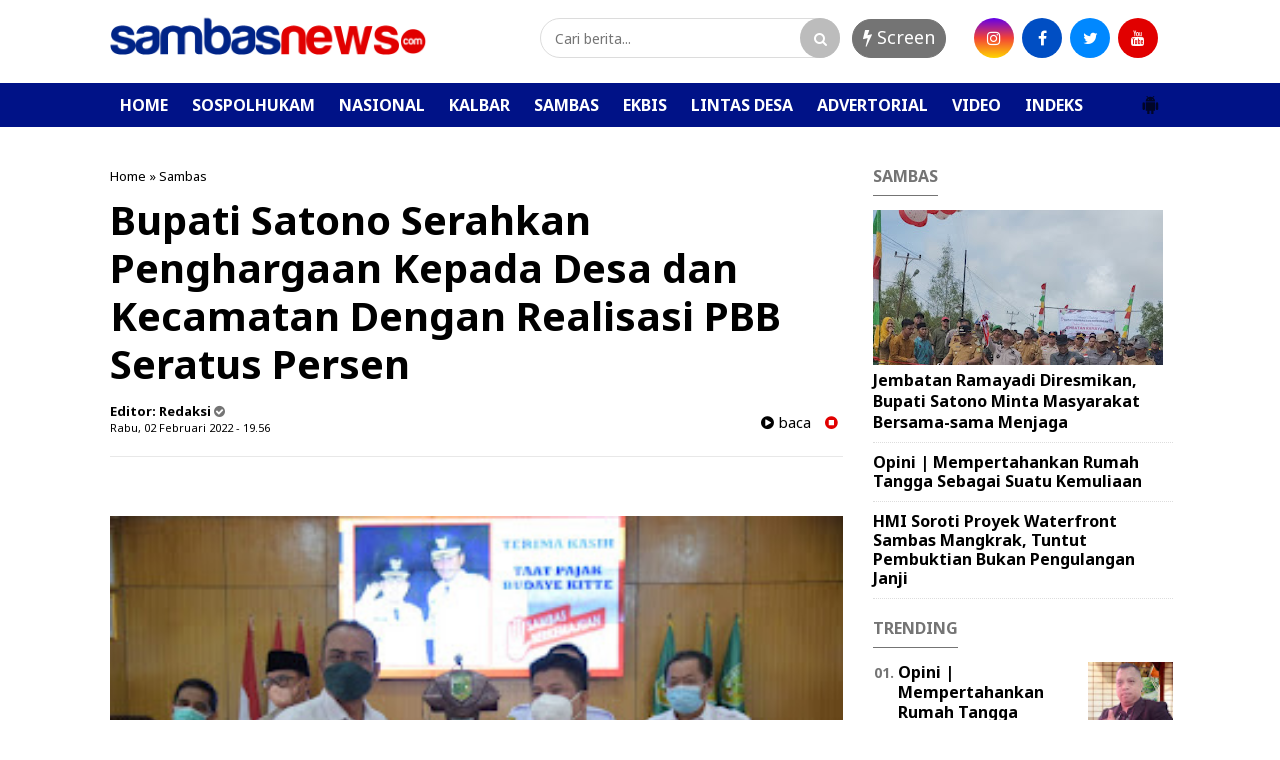

--- FILE ---
content_type: text/html; charset=utf-8
request_url: https://www.google.com/recaptcha/api2/aframe
body_size: 267
content:
<!DOCTYPE HTML><html><head><meta http-equiv="content-type" content="text/html; charset=UTF-8"></head><body><script nonce="ZXtq21q7RcaIBNAtEEArCA">/** Anti-fraud and anti-abuse applications only. See google.com/recaptcha */ try{var clients={'sodar':'https://pagead2.googlesyndication.com/pagead/sodar?'};window.addEventListener("message",function(a){try{if(a.source===window.parent){var b=JSON.parse(a.data);var c=clients[b['id']];if(c){var d=document.createElement('img');d.src=c+b['params']+'&rc='+(localStorage.getItem("rc::a")?sessionStorage.getItem("rc::b"):"");window.document.body.appendChild(d);sessionStorage.setItem("rc::e",parseInt(sessionStorage.getItem("rc::e")||0)+1);localStorage.setItem("rc::h",'1768626540680');}}}catch(b){}});window.parent.postMessage("_grecaptcha_ready", "*");}catch(b){}</script></body></html>

--- FILE ---
content_type: text/javascript; charset=UTF-8
request_url: https://www.sambasnews.com/feeds/posts/summary/-/Sambas?alt=json-in-script&orderby=updated&start-index=955&max-results=4&callback=showRelatedPost
body_size: 2545
content:
// API callback
showRelatedPost({"version":"1.0","encoding":"UTF-8","feed":{"xmlns":"http://www.w3.org/2005/Atom","xmlns$openSearch":"http://a9.com/-/spec/opensearchrss/1.0/","xmlns$blogger":"http://schemas.google.com/blogger/2008","xmlns$georss":"http://www.georss.org/georss","xmlns$gd":"http://schemas.google.com/g/2005","xmlns$thr":"http://purl.org/syndication/thread/1.0","id":{"$t":"tag:blogger.com,1999:blog-6603311734692989767"},"updated":{"$t":"2026-01-16T07:46:41.252+07:00"},"category":[{"term":"Sambas"},{"term":"Sospolhukam"},{"term":"Kalbar"},{"term":"Lintas Desa"},{"term":"Nasional"},{"term":"Video"},{"term":"Ekbis"},{"term":"Advertorial"}],"title":{"type":"text","$t":"SAMBASNEWS.COM-Portal Berita Online Sambas"},"subtitle":{"type":"html","$t":""},"link":[{"rel":"http://schemas.google.com/g/2005#feed","type":"application/atom+xml","href":"https:\/\/www.sambasnews.com\/feeds\/posts\/summary"},{"rel":"self","type":"application/atom+xml","href":"https:\/\/www.blogger.com\/feeds\/6603311734692989767\/posts\/summary\/-\/Sambas?alt=json-in-script\u0026start-index=955\u0026max-results=4\u0026orderby=updated"},{"rel":"alternate","type":"text/html","href":"https:\/\/www.sambasnews.com\/search\/label\/Sambas"},{"rel":"hub","href":"http://pubsubhubbub.appspot.com/"},{"rel":"previous","type":"application/atom+xml","href":"https:\/\/www.blogger.com\/feeds\/6603311734692989767\/posts\/summary\/-\/Sambas\/-\/Sambas?alt=json-in-script\u0026start-index=951\u0026max-results=4\u0026orderby=updated"},{"rel":"next","type":"application/atom+xml","href":"https:\/\/www.blogger.com\/feeds\/6603311734692989767\/posts\/summary\/-\/Sambas\/-\/Sambas?alt=json-in-script\u0026start-index=959\u0026max-results=4\u0026orderby=updated"}],"author":[{"name":{"$t":"Unknown"},"email":{"$t":"noreply@blogger.com"},"gd$image":{"rel":"http://schemas.google.com/g/2005#thumbnail","width":"16","height":"16","src":"https:\/\/img1.blogblog.com\/img\/b16-rounded.gif"}}],"generator":{"version":"7.00","uri":"http://www.blogger.com","$t":"Blogger"},"openSearch$totalResults":{"$t":"2220"},"openSearch$startIndex":{"$t":"955"},"openSearch$itemsPerPage":{"$t":"4"},"entry":[{"id":{"$t":"tag:blogger.com,1999:blog-6603311734692989767.post-4909826130032836364"},"published":{"$t":"2022-06-09T20:19:00.004+07:00"},"updated":{"$t":"2022-06-09T20:19:27.782+07:00"},"category":[{"scheme":"http://www.blogger.com/atom/ns#","term":"Sambas"}],"title":{"type":"text","$t":"Rampungkan Raperda LKPj 2021, DPRD Sambas Konsultasi Ke Bakeuda Provinsi Kalbar "},"summary":{"type":"text","$t":"\u0026nbsp;Anggota DPRD bersama Sekretaris Dewan Perwakilan Rakyat Daerah kabupaten Sambas usai konsultasi di Bakeuda Kalbar\u0026nbsp;Sambasnews.com (SAMBAS)-Sekretaris Dewan Perwakilan Rakyat Daerah Kabupaten Sambas, Tatik Muryati, SH, mengatakan, DPRD kabupaten Sambas berkomitmen memberikan pelayanan terbaik bagi Masyarakat dan Daerah Kabupaten Sambas. Salah satu diantaranya komitmen pelayanan yang "},"link":[{"rel":"edit","type":"application/atom+xml","href":"https:\/\/www.blogger.com\/feeds\/6603311734692989767\/posts\/default\/4909826130032836364"},{"rel":"self","type":"application/atom+xml","href":"https:\/\/www.blogger.com\/feeds\/6603311734692989767\/posts\/default\/4909826130032836364"},{"rel":"alternate","type":"text/html","href":"https:\/\/www.sambasnews.com\/2022\/06\/rampungkan-raperda-lkpj-2021-dprd.html","title":"Rampungkan Raperda LKPj 2021, DPRD Sambas Konsultasi Ke Bakeuda Provinsi Kalbar "}],"author":[{"name":{"$t":"Redaksi"},"uri":{"$t":"http:\/\/www.blogger.com\/profile\/09651959196578971739"},"email":{"$t":"noreply@blogger.com"},"gd$image":{"rel":"http://schemas.google.com/g/2005#thumbnail","width":"16","height":"16","src":"https:\/\/img1.blogblog.com\/img\/b16-rounded.gif"}}],"media$thumbnail":{"xmlns$media":"http://search.yahoo.com/mrss/","url":"https:\/\/blogger.googleusercontent.com\/img\/b\/R29vZ2xl\/AVvXsEg56HD5Vrf-TaIIEcozOkgqiVy2G9KliQSWftDAi080-tUsiTm2Lj0zehhI9-tO7dKjWkCVienTFChsR0D1_O8kT3ayrtOnjx78w66Pj7Ol9eBxcz6GNqkoSubc9CCmRyLmUvIVX5w9qwZb8gM8QDHup2xGv3tkG4ciuQqUxjVVXzt68v1LzQQ7vQ\/s72-c\/IMG-20220609-WA0001.jpg","height":"72","width":"72"}},{"id":{"$t":"tag:blogger.com,1999:blog-6603311734692989767.post-9034109508073905526"},"published":{"$t":"2022-06-08T11:11:00.005+07:00"},"updated":{"$t":"2022-06-08T11:11:38.433+07:00"},"category":[{"scheme":"http://www.blogger.com/atom/ns#","term":"Sambas"}],"title":{"type":"text","$t":"Apresiasi Bupati Hadiri Wisuda PAUD, Ketua Himpaudi Sambas: Perhatikan Lembaga PAUD Wujudkan Sambas Berkemajuan "},"summary":{"type":"text","$t":"\u0026nbsp;Ketua dan pengurus Himpaudi kabupaten SambasSambasnews.com (SAMBAS)-Ketua Pengurus Daerah (PD) Himpunan Pendidik dan Tenaga Kependidikan Anak Usia Dini Indonesia (HIMPAUDI) Kabupaten Sambas mengapresiasi kehadiran Bupati Sambas dalam Wisuda PAUD TK Islam Sulthoniyah Sambas di Aula Kantor Bupati, Sabtu lalu.\"Kami selaku PD Himpaudi Sambas memberikan apresiasi setinggi-tingginya kepada Bunda "},"link":[{"rel":"edit","type":"application/atom+xml","href":"https:\/\/www.blogger.com\/feeds\/6603311734692989767\/posts\/default\/9034109508073905526"},{"rel":"self","type":"application/atom+xml","href":"https:\/\/www.blogger.com\/feeds\/6603311734692989767\/posts\/default\/9034109508073905526"},{"rel":"alternate","type":"text/html","href":"https:\/\/www.sambasnews.com\/2022\/06\/apresiasi-bupati-hadiri-wisuda-paud.html","title":"Apresiasi Bupati Hadiri Wisuda PAUD, Ketua Himpaudi Sambas: Perhatikan Lembaga PAUD Wujudkan Sambas Berkemajuan "}],"author":[{"name":{"$t":"Redaksi"},"uri":{"$t":"http:\/\/www.blogger.com\/profile\/09651959196578971739"},"email":{"$t":"noreply@blogger.com"},"gd$image":{"rel":"http://schemas.google.com/g/2005#thumbnail","width":"16","height":"16","src":"https:\/\/img1.blogblog.com\/img\/b16-rounded.gif"}}],"media$thumbnail":{"xmlns$media":"http://search.yahoo.com/mrss/","url":"https:\/\/blogger.googleusercontent.com\/img\/b\/R29vZ2xl\/AVvXsEjvFI9aUIalZ6-W3eMz1hf4UYb8cNtDKzs3sEppzzMY2cmisqJYomgGA-26GcG3EVCfMg70XEEtXzdzNul6yqfnmAnmjeexh9ARl0alRvhEJef6PupY_YvfARydel0RuLcsR6Ox1jZAhs5sWvbGXjLDepLrhejpSWU1yvPgvQv-vonnoPC9bhQexA\/s72-c\/IMG_20220608_111014.jpg","height":"72","width":"72"}},{"id":{"$t":"tag:blogger.com,1999:blog-6603311734692989767.post-672359368587046031"},"published":{"$t":"2022-06-08T10:34:00.006+07:00"},"updated":{"$t":"2022-06-08T10:34:51.371+07:00"},"category":[{"scheme":"http://www.blogger.com/atom/ns#","term":"Sambas"}],"title":{"type":"text","$t":"PGK Sambas Gelar FGD dan Sosialisasi Bahaya Narkoba Kepada Pemuda Kecamatan Tebas "},"summary":{"type":"text","$t":"\u0026nbsp;Suasan FGD dan sosialisasi bahaya narkoba yang digelar oleh PGK kabupaten Sambas di gedung serbaguna Tebas, Selasa (7\/6\/2022).\u0026nbsp;Sambasnews.com (SAMBAS)-Dewan Pengurus Daerah Perkumpulan Gerakan Kebangsaan (PGK) kabupaten Sambas, menggelar focus grup discusion (FGD) dan sosialisasi bahaya narkoba, di gedung serbaguna kecamatan Tebas kabupaten Sambas, Selasa (7\/6\/2022).Sosialisasi yang "},"link":[{"rel":"edit","type":"application/atom+xml","href":"https:\/\/www.blogger.com\/feeds\/6603311734692989767\/posts\/default\/672359368587046031"},{"rel":"self","type":"application/atom+xml","href":"https:\/\/www.blogger.com\/feeds\/6603311734692989767\/posts\/default\/672359368587046031"},{"rel":"alternate","type":"text/html","href":"https:\/\/www.sambasnews.com\/2022\/06\/pgk-sambas-gelar-fgd-dan-sosialisasi.html","title":"PGK Sambas Gelar FGD dan Sosialisasi Bahaya Narkoba Kepada Pemuda Kecamatan Tebas "}],"author":[{"name":{"$t":"Redaksi"},"uri":{"$t":"http:\/\/www.blogger.com\/profile\/09651959196578971739"},"email":{"$t":"noreply@blogger.com"},"gd$image":{"rel":"http://schemas.google.com/g/2005#thumbnail","width":"16","height":"16","src":"https:\/\/img1.blogblog.com\/img\/b16-rounded.gif"}}],"media$thumbnail":{"xmlns$media":"http://search.yahoo.com/mrss/","url":"https:\/\/blogger.googleusercontent.com\/img\/b\/R29vZ2xl\/AVvXsEiYiBV9Z_h0rLtqNrFIx9CqQwPDlKL42dYBG55zojCddjOoBubBOriXem65oYZC8GsYR79EbF0Vd0Akz2eb-bqJ0aFL35mz-fRLsRlraW3vcXEXOuvUpwAYS7OJkAGHF01b_V-dA2QIACOcVum8ArNArO25zpi_ILXEd7oRvKzBhb6ic8qxBvaVGw\/s72-c\/IMG20220607111040.jpg","height":"72","width":"72"}},{"id":{"$t":"tag:blogger.com,1999:blog-6603311734692989767.post-1242274624140894495"},"published":{"$t":"2022-06-07T09:31:00.005+07:00"},"updated":{"$t":"2022-06-07T18:23:30.356+07:00"},"category":[{"scheme":"http://www.blogger.com/atom/ns#","term":"Sambas"}],"title":{"type":"text","$t":"Petani Jeruk Keluhkan Terancam Tidak Dapat Pupuk Bersubsidi, Perhiptani Kalbar Akan Bawa Ke Kongres Nasional"},"summary":{"type":"text","$t":"\u0026nbsp;Tanaman jeruk Sambas saat ini masih mengandalkan pupuk bersubsidi dari pemerintah\u0026nbsp;Sambasnews.com (SAMBAS)- Rekomendasi Panitia Kerja Komisi IV DPR RI terkait perbaikan tata kelola Pupuk Bersubsidi. Merekomendasikan 9 komoditas yang bisa mendapatkan pupuk bersubsidi, dari 9 komoditas pertanian dan perkebunan tanaman jeruk tidak termasuk didalam rekomendasi tersebut.Mengetahui hal "},"link":[{"rel":"edit","type":"application/atom+xml","href":"https:\/\/www.blogger.com\/feeds\/6603311734692989767\/posts\/default\/1242274624140894495"},{"rel":"self","type":"application/atom+xml","href":"https:\/\/www.blogger.com\/feeds\/6603311734692989767\/posts\/default\/1242274624140894495"},{"rel":"alternate","type":"text/html","href":"https:\/\/www.sambasnews.com\/2022\/06\/petani-jeruk-keluhkan-terancam-tidak.html","title":"Petani Jeruk Keluhkan Terancam Tidak Dapat Pupuk Bersubsidi, Perhiptani Kalbar Akan Bawa Ke Kongres Nasional"}],"author":[{"name":{"$t":"Redaksi"},"uri":{"$t":"http:\/\/www.blogger.com\/profile\/09651959196578971739"},"email":{"$t":"noreply@blogger.com"},"gd$image":{"rel":"http://schemas.google.com/g/2005#thumbnail","width":"16","height":"16","src":"https:\/\/img1.blogblog.com\/img\/b16-rounded.gif"}}],"media$thumbnail":{"xmlns$media":"http://search.yahoo.com/mrss/","url":"https:\/\/blogger.googleusercontent.com\/img\/b\/R29vZ2xl\/AVvXsEjLXs24_c-LYEMFgR6n29qVsv1Q0vemy7fMmPCVGOrDKQLqVuGa1QrtDwd4Z7oIY3YTmU9cIff7Ox5oj53t3DaWay8WZF3Wj4NAeGIoCtHvz0SfzfK1yItrnmByzekXPJT7Lp3uUueb-esEchyEt93Qcyf5Gc2p_7sLISjv4fk5g-ghrR2g4rXPqg\/s72-c\/IMG-20220607-WA0001.jpg","height":"72","width":"72"}}]}});